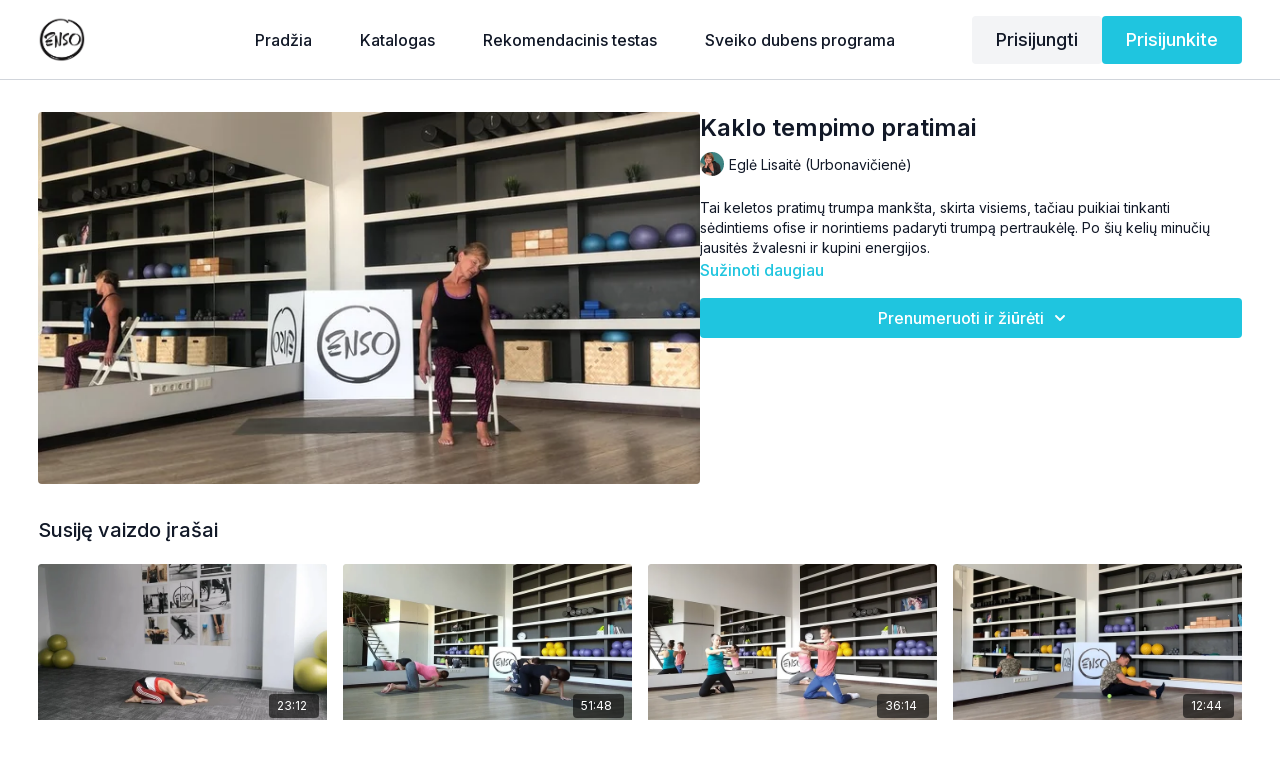

--- FILE ---
content_type: text/vnd.turbo-stream.html; charset=utf-8
request_url: https://ensotv.lt/programs/fullsizerender-45498-e98cb3.turbo_stream?playlist_position=sidebar&preview=false
body_size: -270
content:
<turbo-stream action="update" target="program_show"><template>
  <turbo-frame id="program_player">
      <turbo-frame id="program_content" src="/programs/fullsizerender-45498-e98cb3/program_content?playlist_position=sidebar&amp;preview=false">
</turbo-frame></turbo-frame></template></turbo-stream>

--- FILE ---
content_type: text/vnd.turbo-stream.html; charset=utf-8
request_url: https://ensotv.lt/programs/fullsizerender-45498-e98cb3/program_content?playlist_position=sidebar&preview=false
body_size: 11000
content:
<turbo-stream action="update" target="program_content"><template><div class="hidden"
     data-controller="integrations"
     data-integrations-facebook-pixel-enabled-value="true"
     data-integrations-google-tag-manager-enabled-value="true"
     data-integrations-google-analytics-enabled-value="true"
>
  <span class="hidden"
        data-integrations-target="gTag"
        data-event="ViewContent"
        data-payload-attributes='["content_name"]'
        data-payload-values='[&quot;Kaklo tempimo pratimai&quot;]'
  ></span>
  <span class="hidden"
        data-integrations-target="fbPx"
        data-event="ViewContent"
        data-payload-attributes='["content_name"]'
        data-payload-values='[&quot;Kaklo tempimo pratimai&quot;]'
  ></span>
</div>

<div
  id="program-controller"
  class='container hotwired'
  data-controller="program program-details-modal"
  data-program-id="1784480"
>
    
<ds-modal no-background="" size="small" with-close-icon id="more-details-modal" data-action="close->program-details-modal#closeDetailModal">
  <div class="bg-ds-default">
    <div class="p-6 pb-0 max-h-[calc(100vh-190px)] overflow-y-auto">
      <p class="text-ds-default text-ds-large-bold mb-4">Kaklo tempimo pratimai</p>
      <p class="text-ds-small-semi-bold-uppercase text-ds-muted mb-4">Apie</p>
      <div class="content-description text-ds-base-regular text-ds-default mb-6" data-program-details-modal-target="modalContent"></div>
      <div class="p-4 bg-ds-overlay flex flex-col gap-2 rounded overflow-x-auto">
          <div class="flex w-full gap-2">
            <div class="text-ds-small-medium text-ds-default w-[100px]">Trukmė</div>
            <div class="text-ds-micro-semi-bold text-ds-subtle bg-ds-inverted rounded px-1 pt-[0.15rem]">00:03:19</div>
          </div>
        <div class="flex w-full gap-2">
          <div class="text-ds-small-medium text-ds-default w-[100px]">Išleista</div>
          <div class="text-ds-small-regular text-ds-default">liepos 2022</div>
        </div>
          <div class="flex w-full gap-2">
              <div class="text-ds-small-medium text-ds-default w-[100px] shrink-0">Kategorijos</div>
            <div class="flex flex-col w-full">
                <div class="flex">
                  <a
                    class="shrink-0 text-primary text-ds-small-medium inline-block mr-1"
                    target="_blank"
                    href="/categories/kineziterapine-manksta"
                    data-turbo-frame="_top"
                  >
                    Kineziterapinės mankštos
                  </a>
                  <span class="shrink-0 inline-block text-ds-small-regular text-ds-muted">
                    (88 vaizdo įrašai (-ų))
                  </span>
                </div>
                <div class="flex">
                  <a
                    class="shrink-0 text-primary text-ds-small-medium inline-block mr-1"
                    target="_blank"
                    href="/categories/pratimai-kuno-dalims"
                    data-turbo-frame="_top"
                  >
                    Pratimai atskiroms kūno dalims
                  </a>
                  <span class="shrink-0 inline-block text-ds-small-regular text-ds-muted">
                    (72 vaizdo įrašai (-ų))
                  </span>
                </div>
                <div class="flex">
                  <a
                    class="shrink-0 text-primary text-ds-small-medium inline-block mr-1"
                    target="_blank"
                    href="/categories/lankstumas"
                    data-turbo-frame="_top"
                  >
                    Lankstumas ir mobilumas
                  </a>
                  <span class="shrink-0 inline-block text-ds-small-regular text-ds-muted">
                    (60 vaizdo įrašai (-ų))
                  </span>
                </div>
            </div>
          </div>
      </div>
    </div>
    <div class="text-right p-6 pt-2">
      <ds-button variant="primary" onclick="document.getElementById('more-details-modal').close()">Uždaryti</ds-button>
    </div>
  </div>
</ds-modal>

<div class="flex flex-col lg:flex-row gap-x-12 mb-6 lg:mb-0">
    <div class="h-full w-full lg:w-[55%] relative">
        <img
          src="https://alpha.uscreencdn.com/images/programs/1784480/horizontal/thumbnail.jpg?auto=webp&width=700"
          srcset="https://alpha.uscreencdn.com/images/programs/1784480/horizontal/thumbnail.jpg?auto=webp&width=700,
                  https://alpha.uscreencdn.com/images/programs/1784480/horizontal/thumbnail.jpg?auto=webp&width=1050 2x"
          alt="Kaklo tempimo pratimai"
          class="aspect-video rounded h-auto w-full"
        >
    </div>
  <div id="program_about" class="w-full lg:w-[45%] lg:mb-5">
      <h1 class="text-ds-title-2-semi-bold mt-2 lg:mt-0">
        Kaklo tempimo pratimai
      </h1>
      <div class="mt-2">
        <span class="inline-block">
            <ds-avatar
              style="--ds-avatar-size: 1.5rem;"
              class="inline-block "
              size="xxxs"
              url="https://alpha.uscreencdn.com/images/author/27435/small_ZElUh17QaGGT3pcHCU3k_18192439_1428941357144978_1323518125816453935_o.jpg"
              text="Eglė Lisaitė (Urbonavičienė)">
            </ds-avatar>
        </span>
        <span class="inline-block align-super text-ds-default text-ds-small-regular">
          Eglė Lisaitė (Urbonavičienė)
        </span>
      </div>
    <div class="mt-4 text-ds-small-regular">
      <div aria-expanded=true class="content-description line-clamp-3 max-h-[60px] xl:line-clamp-[7] xl:max-h-[140px] xl:aria-expanded:line-clamp-[11] xl:aria-expanded:max-h-[220px]" data-program-details-modal-target="description">
        <p>Tai keletos pratimų trumpa mankšta, skirta visiems, tačiau puikiai tinkanti sėdintiems ofise ir norintiems padaryti trumpą pertraukėlę. Po šių kelių minučių jausitės žvalesni ir kupini energijos. </p>
      </div>
      <ds-button variant="text" data-action="click->program-details-modal#openDetailModal" class="cursor-pointer">Sužinoti daugiau</ds-button>
    </div>
    <div class="mt-4 flex flex-col sm:flex-row gap-2 ">
            <ds-dropdown data-test="subscriptions-list" float="center" sm="float:left" class="w-full">
              <ds-button class="w-full" slot="control" variant="primary">
                  Prenumeruoti ir žiūrėti
                <ds-icon slot="after" name="chevron-down"></ds-icon>
              </ds-button>
              <div
                slot="content"
                class="p-6 pt-4 w-screen max-w-screen-md sm:max-w-lg box-border sm:w-auto"
              >
                <p class="text-ds-small-regular mb-4">Pasirinkite narystės rūšį:</p>
                  <a
                    href="/checkout/new?o=25999"
                    data-turbo-frame="_top"
                    class="mb-4 last:mb-0 rounded w-full border border-solid border-ds-default flex hover:opacity-70 transition-opacity"
                  >
                      <div class="h-[4rem] sm:h-[7rem] max-w-[112px] w-full sm:max-w-[192px] flex shrink-0">
                        <img class="h-full max-w-full max-h-full rounded-l mr-auto" src="https://alpha.uscreencdn.com/images/offer/25999/_i1a3822small.1722940370.jpg">
                      </div>
                    <div class="py-1 px-2 sm:px-3 sm:py-3 flex flex-col items-start justify-center w-full">
                      <p class="text-ds-tiny-bold-uppercase text-primary">
                        Kas mėnesį
                      </p>
                      <p class="!hidden sm:!block text-ds-tiny-regular mb-1 max-x-[2rem] overflow-hidden">
                        Kasmėnesinė narystė
                      </p>
                        <div class="flex flex-col items-start">
                          <span class="text-ds-base-semi-bold">
                            14 dienos (-ų)
                          </span>
                          <span class="text-ds-tiny-regular text-ds-muted sm:whitespace-nowrap">
                            €19,00/mėnesis pasibaigus bandomosios versijos galiojimui
                          </span>
                        </div>
                    </div>
                  </a>
                  <a
                    href="/checkout/new?o=45220"
                    data-turbo-frame="_top"
                    class="mb-4 last:mb-0 rounded w-full border border-solid border-ds-default flex hover:opacity-70 transition-opacity"
                  >
                      <div class="h-[4rem] sm:h-[7rem] max-w-[112px] w-full sm:max-w-[192px] flex shrink-0">
                        <img class="h-full max-w-full max-h-full rounded-l mr-auto" src="https://alpha.uscreencdn.com/images/offer/45220/9682_2Foffer_image_2FE77bhcSKaD0Y33wnKdCA__I1A3624.jpg">
                      </div>
                    <div class="py-1 px-2 sm:px-3 sm:py-3 flex flex-col items-start justify-center w-full">
                      <p class="text-ds-tiny-bold-uppercase text-primary">
                        Kas pusmetį
                      </p>
                      <p class="!hidden sm:!block text-ds-tiny-regular mb-1 max-x-[2rem] overflow-hidden">
                        Pusės metų narystė (virš -20% pigiau)
                      </p>
                        <div class="flex flex-col items-start">
                          <span class="text-ds-base-semi-bold">
                            14 dienos (-ų)
                          </span>
                          <span class="text-ds-tiny-regular text-ds-muted sm:whitespace-nowrap">
                            €89,00/6 mėnesiai pasibaigus bandomosios versijos galiojimui
                          </span>
                        </div>
                    </div>
                  </a>
                  <a
                    href="/checkout/new?o=26001"
                    data-turbo-frame="_top"
                    class="mb-4 last:mb-0 rounded w-full border border-solid border-ds-default flex hover:opacity-70 transition-opacity"
                  >
                      <div class="h-[4rem] sm:h-[7rem] max-w-[112px] w-full sm:max-w-[192px] flex shrink-0">
                        <img class="h-full max-w-full max-h-full rounded-l mr-auto" src="https://alpha.uscreencdn.com/images/offer/26001/algis_orig.1763674809.jpg">
                      </div>
                    <div class="py-1 px-2 sm:px-3 sm:py-3 flex flex-col items-start justify-center w-full">
                      <p class="text-ds-tiny-bold-uppercase text-primary">
                        Kasmet
                      </p>
                      <p class="!hidden sm:!block text-ds-tiny-regular mb-1 max-x-[2rem] overflow-hidden">
                        Metinė narystė (-35% pigiau)
                      </p>
                        <div class="flex flex-col items-start">
                          <span class="text-ds-base-semi-bold">
                            14 dienos (-ų)
                          </span>
                          <span class="text-ds-tiny-regular text-ds-muted sm:whitespace-nowrap">
                            €149,00/metai pasibaigus bandomosios versijos galiojimui
                          </span>
                        </div>
                    </div>
                  </a>
              </div>
            </ds-dropdown>
    </div>
  </div>
</div>

</div>


  <turbo-frame loading="lazy" id="program_related" src="/programs/fullsizerender-45498-e98cb3/related" target="_top"></turbo-frame>

</template></turbo-stream>

--- FILE ---
content_type: text/html; charset=utf-8
request_url: https://ensotv.lt/programs/fullsizerender-45498-e98cb3/related
body_size: 10897
content:
<turbo-frame id="program_related" target="_top">

    <div class="container " data-area="program-related-videos">
      <div class="cbt-related mt-8  pb-16">
        <div class="cbt-related-title text-xl font-medium">Susiję vaizdo įrašai</div>
          <div class="mt-5 grid grid-cols-1 sm:grid-cols-2 md:grid-cols-3 lg:grid-cols-4 xl:grid-cols-4 gap-x-4 gap-y-6">
              <div data-area="related-video-item" class="">
                <swiper-slide
  data-card="video_902666"
  data-custom="content-card"
  class="self-start hotwired"
    data-short-description="Ryto mankšta su Algirdu"
    data-author-title-0="Algirdas Papickas" data-author-permalink-0="algirdas"
>

  <a class="card-image-container" data-turbo="true" data-turbo-prefetch="false" data-turbo-action="advance" data-turbo-frame="_top" onclick="window.CatalogAnalytics(&#39;clickContentItem&#39;, &#39;video&#39;, &#39;902666&#39;, &#39;Related Videos&#39;); window.CatalogAnalytics(&#39;clickRelatedVideo&#39;, &#39;902666&#39;, &#39;1&#39;, &#39;program_page&#39;)" href="/programs/ryto_manksta_su_algirdu">
    <div class="image-container relative" data-test="catalog-card">
  <div class="relative image-content">
    <div aria-hidden="true" style="padding-bottom: 56%;"></div>
    <img loading="lazy" alt="Ryto mankšta su Algirdu" decoding="async"
         src="https://alpha.uscreencdn.com/images/programs/902666/horizontal/thumbnail.jpg?auto=webp&width=350"
         srcset="https://alpha.uscreencdn.com/images/programs/902666/horizontal/thumbnail.jpg?auto=webp&width=350 350w,
            https://alpha.uscreencdn.com/images/programs/902666/horizontal/thumbnail.jpg?auto=webp&width=700 2x,
            https://alpha.uscreencdn.com/images/programs/902666/horizontal/thumbnail.jpg?auto=webp&width=1050 3x"
         class="card-image b-image absolute object-cover h-full top-0 left-0" style="opacity: 1;">
  </div>
    <div class="badge flex justify-center items-center text-white content-card-badge z-0">
      <span class="badge-item">23:12</span>
      <svg xmlns="http://www.w3.org/2000/svg" width="13" height="9" viewBox="0 0 13 9" fill="none" class="badge-item content-watched-icon" data-test="content-watched-icon">
  <path fill-rule="evenodd" clip-rule="evenodd" d="M4.99995 7.15142L12.0757 0.0756836L12.9242 0.924212L4.99995 8.84848L0.575684 4.42421L1.42421 3.57568L4.99995 7.15142Z" fill="currentColor"></path>
</svg>

    </div>

</div>
<div class="content-watched-overlay"></div>

</a>  <a class="card-title" data-turbo="true" data-turbo-prefetch="false" data-turbo-action="advance" data-turbo-frame="_top" title="Ryto mankšta su Algirdu" aria-label="Ryto mankšta su Algirdu" onclick="window.CatalogAnalytics(&#39;clickContentItem&#39;, &#39;video&#39;, &#39;902666&#39;, &#39;Related Videos&#39;); window.CatalogAnalytics(&#39;clickRelatedVideo&#39;, &#39;902666&#39;, &#39;1&#39;, &#39;program_page&#39;)" href="/programs/ryto_manksta_su_algirdu">
    <span class="line-clamp-2">
      Ryto mankšta su Algirdu
    </span>
</a></swiper-slide>


              </div>
              <div data-area="related-video-item" class="">
                <swiper-slide
  data-card="video_342645"
  data-custom="content-card"
  class="self-start hotwired"
    data-author-title-0="Monika Šostkaitė" data-author-permalink-0="monika-sostkaite"
>

  <a class="card-image-container" data-turbo="true" data-turbo-prefetch="false" data-turbo-action="advance" data-turbo-frame="_top" onclick="window.CatalogAnalytics(&#39;clickContentItem&#39;, &#39;video&#39;, &#39;342645&#39;, &#39;Related Videos&#39;); window.CatalogAnalytics(&#39;clickRelatedVideo&#39;, &#39;342645&#39;, &#39;2&#39;, &#39;program_page&#39;)" href="/programs/sveika-nugara_monika">
    <div class="image-container relative" data-test="catalog-card">
  <div class="relative image-content">
    <div aria-hidden="true" style="padding-bottom: 56%;"></div>
    <img loading="lazy" alt="Sveika nugara su Monika" decoding="async"
         src="https://alpha.uscreencdn.com/images/programs/342645/horizontal/thumbnail.jpg?auto=webp&width=350"
         srcset="https://alpha.uscreencdn.com/images/programs/342645/horizontal/thumbnail.jpg?auto=webp&width=350 350w,
            https://alpha.uscreencdn.com/images/programs/342645/horizontal/thumbnail.jpg?auto=webp&width=700 2x,
            https://alpha.uscreencdn.com/images/programs/342645/horizontal/thumbnail.jpg?auto=webp&width=1050 3x"
         class="card-image b-image absolute object-cover h-full top-0 left-0" style="opacity: 1;">
  </div>
    <div class="badge flex justify-center items-center text-white content-card-badge z-0">
      <span class="badge-item">51:48</span>
      <svg xmlns="http://www.w3.org/2000/svg" width="13" height="9" viewBox="0 0 13 9" fill="none" class="badge-item content-watched-icon" data-test="content-watched-icon">
  <path fill-rule="evenodd" clip-rule="evenodd" d="M4.99995 7.15142L12.0757 0.0756836L12.9242 0.924212L4.99995 8.84848L0.575684 4.42421L1.42421 3.57568L4.99995 7.15142Z" fill="currentColor"></path>
</svg>

    </div>

</div>
<div class="content-watched-overlay"></div>

</a>  <a class="card-title" data-turbo="true" data-turbo-prefetch="false" data-turbo-action="advance" data-turbo-frame="_top" title="Sveika nugara su Monika" aria-label="Sveika nugara su Monika" onclick="window.CatalogAnalytics(&#39;clickContentItem&#39;, &#39;video&#39;, &#39;342645&#39;, &#39;Related Videos&#39;); window.CatalogAnalytics(&#39;clickRelatedVideo&#39;, &#39;342645&#39;, &#39;2&#39;, &#39;program_page&#39;)" href="/programs/sveika-nugara_monika">
    <span class="line-clamp-2">
      Sveika nugara su Monika
    </span>
</a></swiper-slide>


              </div>
              <div data-area="related-video-item" class="">
                <swiper-slide
  data-card="video_338823"
  data-custom="content-card"
  class="self-start hotwired"
    data-short-description="Žemo intensyvumo viso kūno stiprinimo mankšta. Pagrindinis dėmesys skiriamas kūno centro (nugaros, pilvo, juosmens, dubens dugno) raumenims "
    data-author-title-0="Algirdas Papickas" data-author-permalink-0="algirdas"
>

  <a class="card-image-container" data-turbo="true" data-turbo-prefetch="false" data-turbo-action="advance" data-turbo-frame="_top" onclick="window.CatalogAnalytics(&#39;clickContentItem&#39;, &#39;video&#39;, &#39;338823&#39;, &#39;Related Videos&#39;); window.CatalogAnalytics(&#39;clickRelatedVideo&#39;, &#39;338823&#39;, &#39;3&#39;, &#39;program_page&#39;)" href="/programs/pratimai-nugarai">
    <div class="image-container relative" data-test="catalog-card">
  <div class="relative image-content">
    <div aria-hidden="true" style="padding-bottom: 56%;"></div>
    <img loading="lazy" alt="Sveika nugara apatinei kūno daliai" decoding="async"
         src="https://alpha.uscreencdn.com/images/programs/338823/horizontal/thumbnail.jpg?auto=webp&width=350"
         srcset="https://alpha.uscreencdn.com/images/programs/338823/horizontal/thumbnail.jpg?auto=webp&width=350 350w,
            https://alpha.uscreencdn.com/images/programs/338823/horizontal/thumbnail.jpg?auto=webp&width=700 2x,
            https://alpha.uscreencdn.com/images/programs/338823/horizontal/thumbnail.jpg?auto=webp&width=1050 3x"
         class="card-image b-image absolute object-cover h-full top-0 left-0" style="opacity: 1;">
  </div>
    <div class="badge flex justify-center items-center text-white content-card-badge z-0">
      <span class="badge-item">36:14</span>
      <svg xmlns="http://www.w3.org/2000/svg" width="13" height="9" viewBox="0 0 13 9" fill="none" class="badge-item content-watched-icon" data-test="content-watched-icon">
  <path fill-rule="evenodd" clip-rule="evenodd" d="M4.99995 7.15142L12.0757 0.0756836L12.9242 0.924212L4.99995 8.84848L0.575684 4.42421L1.42421 3.57568L4.99995 7.15142Z" fill="currentColor"></path>
</svg>

    </div>

</div>
<div class="content-watched-overlay"></div>

</a>  <a class="card-title" data-turbo="true" data-turbo-prefetch="false" data-turbo-action="advance" data-turbo-frame="_top" title="Sveika nugara apatinei kūno daliai" aria-label="Sveika nugara apatinei kūno daliai" onclick="window.CatalogAnalytics(&#39;clickContentItem&#39;, &#39;video&#39;, &#39;338823&#39;, &#39;Related Videos&#39;); window.CatalogAnalytics(&#39;clickRelatedVideo&#39;, &#39;338823&#39;, &#39;3&#39;, &#39;program_page&#39;)" href="/programs/pratimai-nugarai">
    <span class="line-clamp-2">
      Sveika nugara apatinei kūno daliai
    </span>
</a></swiper-slide>


              </div>
              <div data-area="related-video-item" class="">
                <swiper-slide
  data-card="video_1270739"
  data-custom="content-card"
  class="self-start hotwired"
    data-short-description="Masažas pertemptiems nugaros, sėdmenų, kojų raumenims."
    data-author-title-0="Rokas Puzonas" data-author-permalink-0="author-fyrVGxYrBoE"
>

  <a class="card-image-container" data-turbo="true" data-turbo-prefetch="false" data-turbo-action="advance" data-turbo-frame="_top" onclick="window.CatalogAnalytics(&#39;clickContentItem&#39;, &#39;video&#39;, &#39;1270739&#39;, &#39;Related Videos&#39;); window.CatalogAnalytics(&#39;clickRelatedVideo&#39;, &#39;1270739&#39;, &#39;4&#39;, &#39;program_page&#39;)" href="/programs/masazas-teniso-kamuoliuku">
    <div class="image-container relative" data-test="catalog-card">
  <div class="relative image-content">
    <div aria-hidden="true" style="padding-bottom: 56%;"></div>
    <img loading="lazy" alt="Masažas pertemptiems nugaros, sėdmenų, kojų raumenims." decoding="async"
         src="https://alpha.uscreencdn.com/images/programs/1270739/horizontal/thumbnail.jpg?auto=webp&width=350"
         srcset="https://alpha.uscreencdn.com/images/programs/1270739/horizontal/thumbnail.jpg?auto=webp&width=350 350w,
            https://alpha.uscreencdn.com/images/programs/1270739/horizontal/thumbnail.jpg?auto=webp&width=700 2x,
            https://alpha.uscreencdn.com/images/programs/1270739/horizontal/thumbnail.jpg?auto=webp&width=1050 3x"
         class="card-image b-image absolute object-cover h-full top-0 left-0" style="opacity: 1;">
  </div>
    <div class="badge flex justify-center items-center text-white content-card-badge z-0">
      <span class="badge-item">12:44</span>
      <svg xmlns="http://www.w3.org/2000/svg" width="13" height="9" viewBox="0 0 13 9" fill="none" class="badge-item content-watched-icon" data-test="content-watched-icon">
  <path fill-rule="evenodd" clip-rule="evenodd" d="M4.99995 7.15142L12.0757 0.0756836L12.9242 0.924212L4.99995 8.84848L0.575684 4.42421L1.42421 3.57568L4.99995 7.15142Z" fill="currentColor"></path>
</svg>

    </div>

</div>
<div class="content-watched-overlay"></div>

</a>  <a class="card-title" data-turbo="true" data-turbo-prefetch="false" data-turbo-action="advance" data-turbo-frame="_top" title="Masažas pertemptiems nugaros, sėdmenų, kojų raumenims." aria-label="Masažas pertemptiems nugaros, sėdmenų, kojų raumenims." onclick="window.CatalogAnalytics(&#39;clickContentItem&#39;, &#39;video&#39;, &#39;1270739&#39;, &#39;Related Videos&#39;); window.CatalogAnalytics(&#39;clickRelatedVideo&#39;, &#39;1270739&#39;, &#39;4&#39;, &#39;program_page&#39;)" href="/programs/masazas-teniso-kamuoliuku">
    <span class="line-clamp-2">
      Masažas pertemptiems nugaros, sėdmenų, kojų raumenims.
    </span>
</a></swiper-slide>


              </div>
          </div>
        </div>
      </div>
    </div>
</turbo-frame>